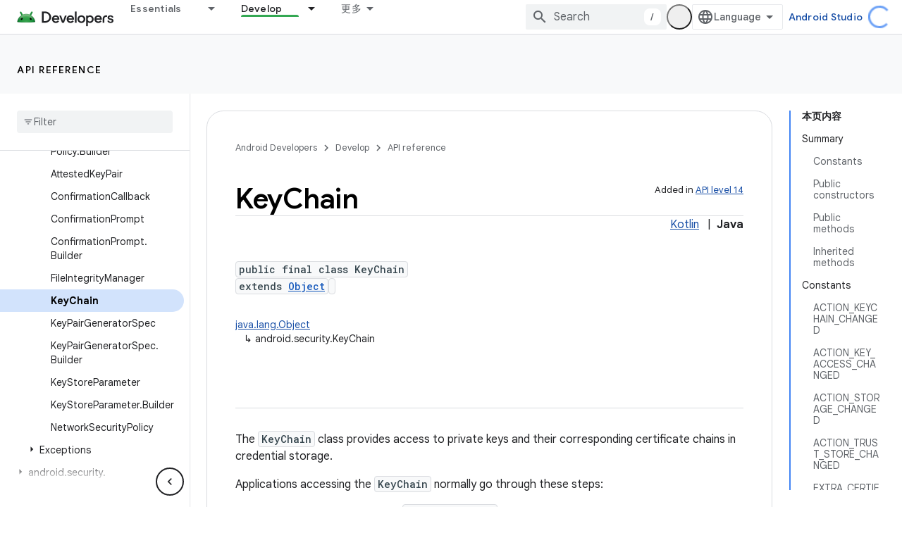

--- FILE ---
content_type: text/html; charset=UTF-8
request_url: https://feedback-pa.clients6.google.com/static/proxy.html?usegapi=1&jsh=m%3B%2F_%2Fscs%2Fabc-static%2F_%2Fjs%2Fk%3Dgapi.lb.en.W5qDlPExdtA.O%2Fd%3D1%2Frs%3DAHpOoo8JInlRP_yLzwScb00AozrrUS6gJg%2Fm%3D__features__
body_size: 79
content:
<!DOCTYPE html>
<html>
<head>
<title></title>
<meta http-equiv="X-UA-Compatible" content="IE=edge" />
<script type="text/javascript" nonce="c7R4ammVS4yjAFZMXXgLsg">
  window['startup'] = function() {
    googleapis.server.init();
  };
</script>
<script type="text/javascript"
  src="https://apis.google.com/js/googleapis.proxy.js?onload=startup" async
  defer nonce="c7R4ammVS4yjAFZMXXgLsg"></script>
</head>
<body>
</body>
</html>


--- FILE ---
content_type: text/javascript
request_url: https://www.gstatic.cn/devrel-devsite/prod/v210625d4186b230b6e4f2892d2ebde056c890c9488f9b443a741ca79ae70171d/android/js/devsite_devsite_spinner_module__zh_cn.js
body_size: -866
content:
(function(_ds){var window=this;try{customElements.define("devsite-spinner",_ds.GX)}catch(a){console.warn("devsite.app.customElement.DevsiteSpinner",a)};})(_ds_www);
